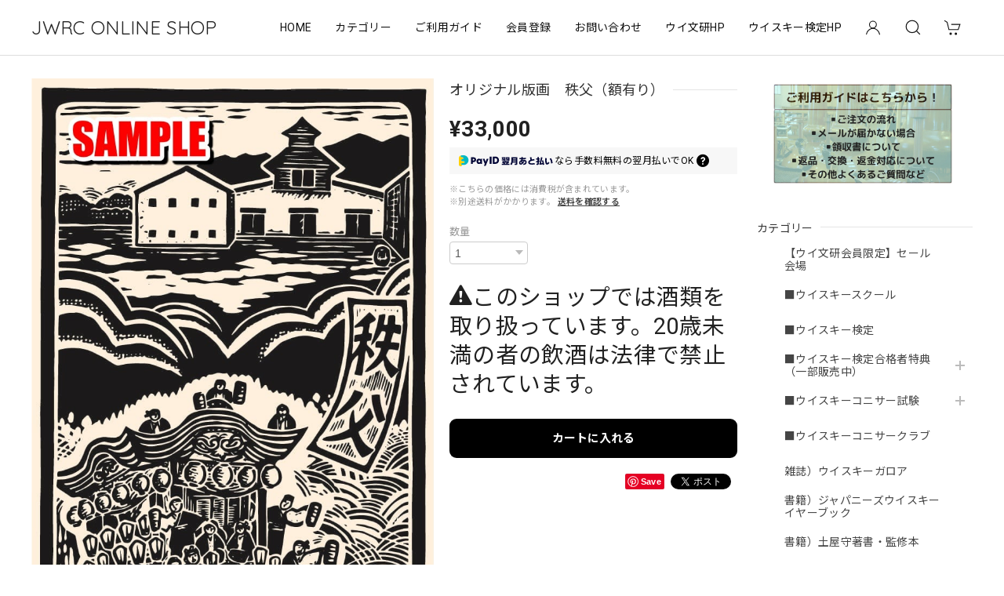

--- FILE ---
content_type: text/css
request_url: https://basefile.akamaized.net/dolcevivace-shopselect-net/68cd78f12b3e1/dolce.vita.min.css
body_size: 13961
content:
@charset "utf-8";
/* Dolce & Vivace
 * http://dolcevivace.com/
 * Copyright 2021 Dolce & Vivace
 */
:root{--dolce-text-color:#212121;--dolce-subtext-color:#999999;--dolce-a-color:#454545;--dolce-ahover-color:#999999;--dolce-cart-color:#000000;--dolce-title-color:#111111;--dolce-title-line-color:#e5e5e5;--dolce-sale-color:#E50F0D;--dolce-comming-color:#00C7B6;--dolce-takeout-color:#ff9800;--dolce-pre-color:#1e88e5;--dolce-lottery-color:#5e35b1;--dolce-community-color:#000000;--dolce-header-bg-color:#ffffff;--dolce-header-text-color:#333333;--dolce-footer-bg-color:#fafafa;--dolce-footer-text-color:#333333;--dolce-soldout-color:#E50F0D}a,abbr,acronym,address,applet,b,big,blockquote,caption,center,cite,code,dd,del,dfn,div,dl,dt,em,fieldset,font,form,h1,h2,h3,h4,h5,h6,html,i,iframe,img,ins,kbd,label,legend,li,object,ol,p,pre,q,s,samp,small,span,strike,strong,sub,sup,table,tbody,td,tfoot,th,thead,tr,tt,u,ul,var{margin:0;padding:0;border:0;outline:0}article,aside,details,figcaption,figure,footer,header,hgroup,menu,nav,section{display:block}*,:after,:before{-webkit-box-sizing:border-box;-moz-box-sizing:border-box;-o-box-sizing:border-box;-ms-box-sizing:border-box;box-sizing:border-box}.clearfix:after{content:".";display:block;height:0;clear:both;visibility:hidden}.clear{clear:both}a{outline:0}: focus,a: focus{outline:0!important}.mar0{margin:0!important}.mar5{margin:5px}.mar10{margin:10px}.mar15{margin:15px}.mar20{margin:20px}.mar25{margin:25px}.mar30{margin:30px}.mar35{margin:35px}.mar40{margin:40px}.mart5{margin-top:5px}.mart10{margin-top:10px}.mart15{margin-top:15px}.mart20{margin-top:20px}.mart25{margin-top:25px}.mart30{margin-top:30px}.mart35{margin-top:35px}.mart40{margin-top:40px}.marb5{margin-bottom:5px}.marb10{margin-bottom:10px}.marb15{margin-bottom:15px}.marb20{margin-bottom:20px}.marb25{margin-bottom:25px}.marb30{margin-bottom:30px}.marb35{margin-bottom:35px}.marb40{margin-bottom:40px}.marl5{margin-left:5px}.marl10{margin-left:10px}.marl15{margin-left:15px}.marl20{margin-left:20px}.marl25{margin-left:25px}.marl30{margin-left:30px}.marl35{margin-left:35px}.marl40{margin-left:40px}.marr5{margin-right:5px}.marr10{margin-right:10px}.marr15{margin-right:15px}.marr20{margin-right:20px}.marr25{margin-right:25px}.marr30{margin-right:30px}.marr35{margin-right:35px}.marr40{margin-right:40px}.pd0{padding:0!important}.pd5{padding:5px}.pd10{padding:10px}.pd15{padding:15px}.pd20{padding:20px}.pd25{padding:25px}.pd30{padding:30px}.pd35{padding:35px}.pd40{padding:40px}.pdl10{padding-left:10px}.pdl20{padding-left:20px}.pdl30{padding-left:30px}.pdr10{padding-right:10px}.pdr20{padding-right:20px}.pdr30{padding-right:30px}strong{font-weight:700}em{font-weight:700}b{font-weight:700}small{font-size:80%}.text-normal{font-weight:400!important}.text-xs{font-size:.75rem!important;line-height:1.6em}.text-s{font-size:.8125rem!important;line-height:1.6em}.text-m{font-size:.875rem!important}.text-l{font-size:1rem!important}.text-xl{font-size:1.125rem!important}.text-xxl{font-size:1.25rem!important}.text-xxxl{font-size:1.5rem!important}.text-left{text-align:left!important}.text-right{text-align:right!important}.text-center{text-align:center!important}.text-justify{text-align:justify!important}.text-underline{text-decoration:underline!important}.text-muted{color:#bdbdbd}.text-primary{color:#333}a.text-primary:hover{color:#757575}.text-success{color:#0277bd}a.text-success:hover{color:#039be5}.text-info{color:#78909c}a.text-info:hover{color:#b0bec5}.text-warning{color:#e65100}a.text-warning:hover{color:#f57c00}.text-danger{color:#e50f0d}a.text-danger:hover{color:#ff5252}.relative_on{position:relative!important}.relative_off{position:absolute!important}.relative_off_fixed{position:fixed!important}.center-block{display:block;margin-left:auto;margin-right:auto}.sr-only{position:absolute;width:1px;height:1px;margin:-1px;padding:0;overflow:hidden;clip:rect(0,0,0,0);border:0}.sr-only-focusable: active,.sr-only-focusable: focus{position:static;width:auto;height:auto;margin:0;overflow:visible;clip:auto}.float-right{float:right!important}.float-left{float:left!important}.hide{display:none}.show{display:block!important}.invisible{visibility:hidden}.text-hide{font:0/0 a;color:transparent;text-shadow:none;background-color:transparent;border:0}.hidden{display:none!important;visibility:hidden!important}.affix{position:fixed}blockquote,code,pre{page-break-inside:avoid}html{-ms-text-size-adjust:100%;-webkit-text-size-adjust:100%;-webkit-tap-highlight-color:transparent;font-size:16px;letter-spacing:.02rem;line-height:1.5;font-family:Roboto,'Noto Sans JP','ヒラギノ角ゴ ProN','Hiragino Kaku Gothic ProN','メイリオ',Meiryo,'ＭＳ Ｐゴシック','MS PGothic',sans-serif}@media (max-width:959px){html{font-size:15px}}body{color:var(--dolce-text-color,#212121);background-color:#fff;font-weight:400;margin:0;word-wrap:break-word;overflow-wrap:break-word}.font_reset{font-family:Roboto,'Noto Sans JP','ヒラギノ角ゴ ProN','Hiragino Kaku Gothic ProN','メイリオ',Meiryo,'ＭＳ Ｐゴシック','MS PGothic',sans-serif!important}input,select,textarea{font-family:-apple-system,BlinkMacSystemFont,"Helvetica Neue","ヒラギノ角ゴ ProN W3",Hiragino Kaku Gothic ProN,Arial,"メイリオ",Meiryo,sans-serif!important}button,input,select,textarea{-webkit-appearance:none;-moz-appearance:none;appearance:none;background:0 0;border:none;border-radius:0;font:inherit;outline:0}select::-ms-expand{display:none}textarea{display:block}ul{list-style:none}ol{list-style:decimal}img{vertical-align:middle;border:0;max-width:100%;height:auto;image-rendering:auto}:focus,a:focus{outline:0}a{color:var(--dolce-a-color,#454545);text-decoration:none;-webkit-transition:all .2s;-moz-transition:all .2s;transition:all .2s}a:focus,a:hover{color:var(--dolce-ahover-color,#999);text-decoration:none}hr{-moz-box-sizing:content-box;box-sizing:content-box;height:0;border:0;border-top:1px solid #bdbdbd;margin:1rem 0}@media (max-width:639px){.mobile-only{display:block;position:relative}.screen-only{display:none}}@media (min-width:640px){.mobile-only{display:none}.screen-only{display:block;position:relative}}@media (max-width:959px){.mobile-and-tablet-only{display:block}.pc-only{display:none}}@media (min-width:960px){.mobile-and-tablet-only{display:none}.pc-only{display:block}}@media (max-width:1280px){.under1280{display:block}.over1280{display:none}}@media (min-width:1281px){.under1280{display:none}.over1280{display:block}}.svg-symbol{display:none}.uk-h1,.uk-h2,.uk-h3,.uk-h4,.uk-h5,.uk-h6,.uk-heading-2xlarge,.uk-heading-large,.uk-heading-medium,.uk-heading-small,.uk-heading-xlarge,.uk-logo,.uk-navbar-item,.uk-navbar-nav>li>a,.uk-navbar-toggle,h1,h2,h3,h4,h5,h6{font-family:Roboto,'Noto Sans JP','ヒラギノ角ゴ ProN','Hiragino Kaku Gothic ProN','メイリオ',Meiryo,'ＭＳ Ｐゴシック','MS PGothic',sans-serif}h1{font-size:1.25rem;line-height:1.4}h2{font-size:1.25rem;line-height:1.4}h3{font-size:.875rem;line-height:1.4}h4{font-size:.875rem;line-height:1.4}dt{font-weight:400}.uk-navbar-item,.uk-navbar-nav>li>a,.uk-navbar-toggle{height:50px;min-height:50px!important}.uk-search-input{color:#000}.uk-search-input::placeholder{color:#999!important}.uk-search-input::-ms-input-placeholder{color:#999!important}.uk-search-navbar .uk-search-input{border-color:#999;outline:0}.uk-search-navbar .uk-search-input::placeholder{color:#bbb!important}.uk-search-navbar .uk-search-input::-ms-input-placeholder{color:#bbb!important}.uk-navbar-container:not(.uk-navbar-transparent){background:0 0}.uk-navbar-item,.uk-navbar-nav>li>a,.uk-navbar-toggle{font-size:.875rem}.uk-navbar-nav>li>a{color:var(--dolce-header-text-color,#111)}.uk-navbar-nav>li.uk-active>a,.uk-navbar-nav>li:hover>a,.uk-navbar-nav>li>a.uk-open,.uk-navbar-nav>li>a:active,.uk-navbar-nav>li>a:focus{color:var(--dolce-ahover-color,#999)}.uk-offcanvas-bar{background:var(--dolce-header-bg-color,#fff)}.uk-nav-header:not(:first-child){margin-top:10px}.uk-nav-parent-icon>.uk-parent>a::after{width:1.2em;height:1.2em;height:1.5em;background:url('data:image/svg+xml;charset=UTF-8,<svg xmlns="http://www.w3.org/2000/svg" version="1.1" viewBox="0 0 24 24"><path fill="%23757575" d="M19,13H13V19H11V13H5V11H11V5H13V11H19V13Z" /></svg>') no-repeat center center}.uk-nav-parent-icon>.uk-parent.uk-open>a::after{background:url('data:image/svg+xml;charset=UTF-8,<svg xmlns="http://www.w3.org/2000/svg" version="1.1" viewBox="0 0 24 24"><path fill="%23757575" d="M19,13H5V11H19V13Z" /></svg>') no-repeat center center}.uk-label{line-height:1;font-size:11px;padding:4px 7px;margin-left:10px}.uk-label.label-red{background:var(--dolce-sale-color,#e50f0d)}.uk-label.label-green{background:var(--dolce-comming-color,#00c7b6)}.uk-label.label-orange{background:var(--dolce-takeout-color,#ff9800)}.uk-label.label-pink{background:#d81b60}.uk-label.label-purple{background:var(--dolce-lottery-color,#5e35b1)}.uk-label.label-blue{background:var(--dolce-pre-color,#1e88e5)}.uk-label.label-black{background:var(--dolce-community-color,#000)}.uk-label.label-clear{background:0 0!important}.uk-button{padding-top:1px;min-width:180px;font-size:.8125rem}.uk-button-default{border:1px solid #ddd;color:var(--dolce-text-color,#212121)}.uk-button-default{background:0 0}.uk-button-default:active,.uk-button-default:focus,.uk-button-default:hover{background:0 0;color:var(--dolce-ahover-color,#999)}.uk-heading-line{background:#fff}footer .uk-heading-line{background:0 0!important}@media (max-width:959px){ul.uk-nav-sub{padding:0 0 5px 10px}ul.uk-nav-sub li{opacity:.7;font-size:.875rem}ul.uk-nav-sub li a{position:relative;display:inline-block;padding:3px 0 3px 6px!important;margin:0;font-weight:400!important}ul.uk-nav-sub li:last-child a{padding:5px 0 0 6px!important}}@media (min-width:960px){.uk-search-navbar .uk-search-input{font-size:.8125rem;padding-left:1em}.uk-navbar-dropdown{padding:10px 20px;width:auto!important;background-color:var(--dolce-header-bg-color,#fff)}ul.uk-nav-sub{padding:0 0 5px 12px}ul.uk-nav-sub li{opacity:.7;font-size:.75rem}ul.uk-nav-sub li a{position:relative;display:inline-block;padding:0 0 0 5px!important;margin:0;font-weight:400!important}.sidebar ul.uk-nav-sub li{opacity:1;font-size:.8125rem}.uk-navbar-dropdown{overflow-y:auto;max-height:calc(100vh - 90px)}}#header-menu-pc .uk-navbar-dropdown,.uk-navbar-dropdown-nav .uk-nav-header,.uk-navbar-dropdown-nav .uk-nav-sub a,.uk-navbar-dropdown-nav>li>a,.uk-navbar-nav>li>a,.uk-offcanvas-bar,.uk-offcanvas-bar .uk-nav-default .uk-nav-header,.uk-offcanvas-bar .uk-nav-default .uk-nav-sub a,.uk-offcanvas-bar .uk-nav-default .uk-nav-sub li.uk-active>a,.uk-offcanvas-bar .uk-nav-default>li.uk-active>a,.uk-offcanvas-bar .uk-nav-default>li>a{color:var(--dolce-header-text-color,#111)}.uk-navbar-dropdown-nav .uk-nav-sub a:focus,.uk-navbar-dropdown-nav .uk-nav-sub a:hover,.uk-navbar-dropdown-nav .uk-nav-sub li.uk-active>a,.uk-navbar-dropdown-nav>li.uk-active>a,.uk-navbar-dropdown-nav>li>a:focus,.uk-navbar-dropdown-nav>li>a:hover,.uk-navbar-nav>li.uk-active>a,.uk-navbar-nav>li:hover>a,.uk-navbar-nav>li>a.uk-open,.uk-navbar-nav>li>a:active,.uk-navbar-nav>li>a:focus,.uk-offcanvas-bar .uk-nav-default .uk-nav-sub a:focus,.uk-offcanvas-bar .uk-nav-default .uk-nav-sub a:hover,.uk-offcanvas-bar .uk-nav-default>li>a:focus,.uk-offcanvas-bar .uk-nav-default>li>a:hover{color:var(--dolce-ahover-color,#999)}.uk-heading-line>::after,.uk-heading-line>::before{border-bottom-color:var(--dolce-title-line-color,#e5e5e5)}.uk-offcanvas-bar .uk-heading-line>::after,.uk-offcanvas-bar .uk-heading-line>::before{border-bottom-color:var(--dolce-title-line-color,#e5e5e5)}.uk-heading-bullet::before{border-color:var(--dolce-title-line-color,#e5e5e5)}.uk-offcanvas-bar{padding:17px 15px 15px 12px}select{min-width:100px;background-color:#fff;border:1px solid #ccc;color:#555;vertical-align:middle;-webkit-border-radius:4px;-moz-border-radius:4px;border-radius:4px;moz-appearance:menulist;-webkit-appearance:menulist}legend{display:block;width:100%;padding:0;margin-bottom:20px;font-size:21px;line-height:40px;color:#333;border:0;border-bottom:1px solid #e5e5e5}.uneditable-input,input,textarea{margin-left:0}.uneditable-input,input[type=color],input[type=date],input[type=datetime-local],input[type=datetime],input[type=email],input[type=month],input[type=number],input[type=password],input[type=search],input[type=tel],input[type=text],input[type=time],input[type=url],input[type=week],textarea{background-color:#fff;border:1px solid #ccc;-webkit-box-shadow:inset 0 1px 1px rgba(0,0,0,.075);-moz-box-shadow:inset 0 1px 1px rgba(0,0,0,.075);box-shadow:inset 0 1px 1px rgba(0,0,0,.075);-webkit-transition:border linear .2s,box-shadow linear .2s;-moz-transition:border linear .2s,box-shadow linear .2s;-o-transition:border linear .2s,box-shadow linear .2s;transition:border linear .2s,box-shadow linear .2s}textarea{height:auto}select{display:inline-block;padding:4px 6px;font-size:.875rem;color:#555;vertical-align:middle;-webkit-border-radius:4px;-moz-border-radius:4px;border-radius:4px}.uneditable-input,input,input[type=color],input[type=date],input[type=datetime-local],input[type=datetime],input[type=email],input[type=month],input[type=number],input[type=password],input[type=search],input[type=tel],input[type=text],input[type=time],input[type=url],input[type=week],textarea{display:inline-block;width:100%;padding:4px 6px;font-size:.875rem;color:#555;vertical-align:middle;-webkit-border-radius:4px;-moz-border-radius:4px;border-radius:4px;outline:0}@media (max-width:959px){.uneditable-input,input,input[type=color],input[type=date],input[type=datetime-local],input[type=datetime],input[type=email],input[type=month],input[type=number],input[type=password],input[type=search],input[type=tel],input[type=text],input[type=time],input[type=url],input[type=week],select,textarea{font-size:16px}}.flickity-enabled.is-fade .flickity-slider>*{pointer-events:none;z-index:0}.flickity-enabled.is-fade .flickity-slider>.is-selected{pointer-events:auto;z-index:1}#i18{z-index:2005}#i18 .lang{float:left;margin:0 5px 0 0;position:relative}#i18 .lang::after{content:'';width:6px;height:6px;border:0;border-bottom:solid 2px #333;border-right:solid 2px #333;-ms-transform:rotate(45deg);-webkit-transform:rotate(45deg);transform:rotate(45deg);position:absolute;top:50%;right:10px;margin-top:-4px}#i18 .currency{float:left;position:relative}#i18 .currency::after{content:'';width:6px;height:6px;border:0;border-bottom:solid 2px #333;border-right:solid 2px #333;-ms-transform:rotate(45deg);-webkit-transform:rotate(45deg);transform:rotate(45deg);position:absolute;top:50%;right:10px;margin-top:-4px}#i18 select{-webkit-appearance:none;-moz-appearance:none;appearance:none;background-color:#fff;border:1px solid #ccc;-webkit-border-radius:2px;-moz-border-radius:2px;border-radius:2px;color:#000;cursor:pointer;font-family:inherit;font-size:11px;line-height:20px;min-width:inherit;padding:5px 25px 5px 10px;vertical-align:middle;outline:0!important}#i18 select option{font-size:13px}@media (max-width:959px){#i18 select{font-size:16px}}#law,#privacy{background-color:#fff;box-sizing:border-box;font-size:.8125rem;line-height:1.6em;margin:0 auto;padding:30px 40px 40px;text-align:left;width:100%;color:#000!important}#law h2,#privacy h2{font-size:1.125rem;font-weight:700;margin:0;padding:0 0 20px;color:#000!important}#law h2{padding:0}#privacy dt,#privacy h3{font-weight:700;margin:15px 0 8px;color:#000!important}#privacy .privacy_intro{margin:0 0 20px}#law h3{font-weight:700;margin:20px 0 5px}#law .atobaraiTerm{margin:20px 0}#law .atobaraiTerm .atobaraiTerm__title{margin-bottom:8px}#law .atobaraiTerm .atobaraiTerm__body{padding-left:20px}#law .atobaraiTerm p{font-size:100%;line-height:1.5;margin:0 0 10px}@media (max-width:959px){#law,#privacy{background-color:#fff;box-sizing:border-box;font-size:13px;line-height:1.6em;margin:0 auto;padding:20px 20px 20px}}.itemCb #cboxPrevious{background:url(https://basefile.akamaized.net/dolcevivace-shopselect-net/60b741822744c/controls.png) no-repeat 0 0;bottom:0;height:20px;left:0;overflow:visible;text-indent:-9999px;width:20px}.itemCb #cboxNext{background:url(https://basefile.akamaized.net/dolcevivace-shopselect-net/60b741822744c/controls.png) no-repeat -22px 0;bottom:0;height:20px;left:30px!important;overflow:visible;text-indent:-9999px;width:20px}.itemCb #cboxClose{background:url(https://basefile.akamaized.net/dolcevivace-shopselect-net/60b741822744c/controls.png) no-repeat -52px 0;height:20px;overflow:visible;text-indent:-9999px;width:20px}.itemCb #cboxContent button{border:none}.itemCb:focus{outline:0}a.cboxElement:focus{outline:0}[class*=" si-"],[class^=si-]{font-family:shopicon!important;-webkit-font-smoothing:antialiased;-moz-osx-font-smoothing:grayscale;font-style:normal;font-variant:normal;font-weight:400;line-height:1;speak:none;text-transform:none}.si-attentionTriangle:before{content:"\e903"}.si-cart:before{content:"\e900"}.si-message:before{content:"\e901"}.si-cross:before{content:"\e902"}.si-search:before{content:"\e912"}.si-information:before{content:"\e919"}.si-tipi:before{content:"\e922"}.si-pin:before{content:"\e929"}.shareButtons{width:100%;display:flex;flex-direction:row;flex-wrap:wrap;align-content:space-between;align-items:start;justify-content:flex-end;cursor:pointer;margin:20px 0 10px 0;padding:0;vertical-align:top;font-size:12px;color:#999!important;text-decoration:none}.shareButtons .pinterest{margin:0 0 4px 8px}.shareButtons .twitter{margin:0 0 4px 8px}.shareButtons .facebook{margin:0 0 4px 8px}.illegal-report{text-align:right}.illegal-report a{color:#666!important;cursor:pointer;display:inline-block;font-size:11px!important;margin:10px 0 10px 8px;vertical-align:middle;text-align:left;border:solid 1px #ccc;padding:2px 6px;border-radius:2px;background-color:#fff}.illegal-report a:hover{opacity:1;text-decoration:none}footer #baseMenu{text-align:center;margin:0 auto;margin-bottom:20px}footer #baseMenu>ul>li{list-style:none}footer #baseMenu>ul>li.cart{display:none!important}footer #baseMenu>ul>li.base{margin:0 auto}footer #baseMenu>ul>li a{background-color:#fff;-webkit-border-radius:3px;-moz-border-radius:3px;border-radius:3px;cursor:pointer;display:inline-block;margin:0;padding:11px 20px 10px;text-decoration:none;border:solid 1px #ccc;font-size:12px;color:#666}footer #baseMenu>ul>li.base img{width:15px;height:15px;margin-top:-4px}#deeplink{display:none}@media (max-width:959px){#deeplink{display:block;width:100%;margin:20px auto}#deeplink a,#deeplink a:focus,#deeplink a:hover{background:#fafafa;font-size:.8125rem;color:#333;border:solid 1px #e5e5e5;padding:5px 15px;width:100%;display:block;text-align:center}}.label_image{position:absolute!important;top:-12px;left:-12px;height:70px!important;width:70px!important;z-index:300;background:0 0!important}.dolce-cat-list .item .label_image{height:56px!important;width:56px!important}@media (min-width:601px) and (max-width:959px){.label_image{top:-9px;left:-9px;height:56px!important;width:56px!important}.dolce-cat-list .item .label_image{height:49px!important;width:49px!important}}@media (max-width:600px){.label_image{top:-9px;left:-9px;height:56px!important;width:56px!important}.dolce-cat-list .item .label_image{height:42px!important;width:42px!important}}.msg_startButton{transition:background-color .3s ease}.msg_startButton:hover{box-shadow:none!important;background:#c1c9d5!important}@media (min-width:481px){.msg_startButton{z-index:1010!important;right:15px!important;bottom:60px!important}}@media (max-width:480px){.msg_startButton{z-index:300!important;bottom:17px!important;bottom:calc(17px + env(safe-area-inset-bottom))!important;-webkit-transition:bottom .1s!important;transition:bottom .1s!important;transition-delay:bottom .1s!important}}#review-apps{color:#000}.review01__tabWrap,.x_reviewList{background-color:#fff}.x_reviewList li{padding-left:15px;padding-right:15px}.review01__list{height:auto}.communityMain .communityTitle{font-size:1.5rem!important}.communityMain{padding:0!important;width:100%!important}.communityMain .communityContent{margin-top:20px!important;padding:15px 15px!important}.communityMain .communityOverview{width:55%!important}.communityMain .communityNav{width:45%!important}.communityMain h1{font-size:1.5rem!important}.communityMain .communityItems .communityItem .communityItemLabel{padding:6px 8px!important;border-radius:4px!important;color:#fff!important;font-size:12px!important;font-weight:700!important}.communityMain .overview{width:100%!important}.communityMain .communitySignin .button{height:auto!important}.communityMain #limitedItem{width:100%!important}.communityMain #limitedUrl{width:100%!important}.communityMain .communityItems{width:100%!important}.communityMain .communityItems .communityItem{margin-left:0!important;width:33.33%!important;padding:0 8px!important}.communityMain .communityItems .communityItem:first-child,.communityMain .communityItems .communityItem:nth-child(3n+1){margin-left:0!important}.communityMain .communityItems .communityItem .communityItemTitle{margin-top:10px!important;width:auto!important;margin-bottom:10px!important}.communityMain .communityItems .communityItem .communityImageContainer{width:auto!important;height:auto!important}.communityMain .communityModalHeader{padding-bottom:24px!important;color:#000!important}.communityModalTable{color:#000!important}.communityMain .communityUrlHeader{margin-top:30px!important}.communityModal{color:#000!important}.communityMain #productsLimitedUrl .urlBox{padding:10px!important;background-color:transparent!important;width:calc(50% - 20px)!important;border:1px solid #c2c8d2;border-radius:4px;margin:0 10px 20px!important}.communityMain #productsLimitedUrl .urlBox:nth-child(2n){margin:0 10px 20px!important}@media (max-width:959px){.communityModal{max-width:85%!important;max-height:80vh!important;min-width:200px!important;width:85%!important;overflow:scroll!important}.communityModalHeader{font-size:1rem!important}.communityPrice h3,.communityTitle h1{font-size:.9375rem!important}.communityOverview{font-size:.875rem!important}.communityMain .communityItems .communityItem{width:50%!important;padding:0 10px!important}.communityMain .communityContent{margin-top:20px!important;padding:15px!important;-webkit-flex-direction:column;flex-direction:column}.communityMain .communityOverview{width:100%!important;padding-bottom:20px!important}.communityMain .communityNav{width:100%!important;margin-left:0!important}.communityMain #productsLimitedUrl .urlBox{padding:10px!important;background-color:transparent!important;width:100%!important;border:1px solid #c2c8d2;border-radius:4px;margin:0 0 20px!important}.communityMain #productsLimitedUrl .urlBox:nth-child(2n){margin:0 0 20px!important}.communityBox .button__guest{margin:10px 0 0!important;display:block!important;width:100%!important}.communityBox .button__purchase{margin:0!important;display:block!important;width:100%!important}.communityRegisterButtons{display:flex!important;flex-direction:column-reverse!important;align-items:center!important}}.irContainer{width:282px!important}#irContainer legend{text-align:center}#irContainer input select{font-size:16px!important}#irContainer input textarea{font-size:16px!important}#IllegalReportTitle,#x_illegalReportMessage{width:100%}#irContainer .btn.btn-danger{padding:10px 0!important;margin:5px 0!important;font-size:14px!important}body{position:relative}.flex-wrapper{display:-webkit-flex;display:-moz-flex;display:-ms-flex;display:-o-flex;display:flex;-webkit-flex-direction:row;flex-direction:row;-webkit-flex-wrap:wrap;flex-wrap:wrap;-webkit-justify-content:flex-start;justify-content:flex-start;-webkit-align-items:stretch;align-items:stretch;-webkit-align-content:stretch;align-content:stretch}.flex-between{-webkit-justify-content:space-between!important;justify-content:space-between!important}.flex-space-around{-webkit-justify-content:space-around!important;justify-content:space-around!important}.flex-nowrap{-webkit-flex-wrap:nowrap!important;flex-wrap:nowrap!important}.flex-aligncenter{-webkit-align-items:center!important;align-items:center!important}.flex-wrapper .flex-cell-col1{width:100%}.flex-first{order:-1}.flex-last{order:99}.sticky-container{position:relative;width:100%}main{max-width:1240px;padding:100px 20px 30px;z-index:2;margin:0 auto}#shopTopPage main{padding:29px 20px 30px}.main-wrapper{display:-webkit-flex;display:-moz-flex;display:-ms-flex;display:-o-flex;display:flex;-webkit-flex-direction:row;flex-direction:row;-webkit-flex-wrap:wrap;flex-wrap:wrap;-webkit-justify-content:flex-start;justify-content:flex-start;-webkit-align-content:stretch;align-content:stretch;-webkit-align-items:flex-start;align-items:flex-start}.footer-wrapper{position:relative;max-width:1240px;padding:25px 20px 10px;z-index:2;margin:0 auto;display:-webkit-flex;display:-moz-flex;display:-ms-flex;display:-o-flex;display:flex;-webkit-flex-direction:row;flex-direction:row;-webkit-flex-wrap:wrap;flex-wrap:wrap;-webkit-justify-content:flex-start;justify-content:flex-start;-webkit-align-content:stretch;align-content:stretch;-webkit-align-items:stretch;align-items:stretch}.btn-more{text-align:center;width:100%;padding:5px 0}#page-top{position:fixed;-webkit-transition:opacity .3s ease;transition:opacity .3s ease;bottom:20px;bottom:calc(20px + env(safe-area-inset-bottom));-webkit-transition:bottom .1s;transition:bottom .1s;transition-delay:bottom .1s;right:20px;font-size:14px;line-height:1;z-index:999}#page-top a{background:#000;color:#fff;width:30px;padding:4px 5px 6px;text-align:center;display:block;opacity:.9;transition:all .3s ease;border-radius:50%}#page-top a:hover{background:#474747}@media (max-width:600px){main{max-width:100%;padding:85px 15px 0}#shopTopPage main{padding:15px 15px 0}}@media (min-width:601px) and (max-width:959px){main{max-width:100%;padding:85px 20px 0}#shopTopPage main{padding:15px 20px 0}}@media (max-width:959px){.sidebar{width:100%;order:4!important;font-size:.875rem}.cushion{display:none}.maincontainer{margin:0 auto;width:100%;font-size:.875rem}.btn-more a{width:90%;margin:0 auto;display:block}.footer-wrapper{padding:10px 10px 10px}#page-top{-webkit-transition:opacity .3s ease;transition:opacity .3s ease;bottom:20px;bottom:calc(20px + env(safe-area-inset-bottom));-webkit-transition:bottom .1s;transition:bottom .1s;transition-delay:bottom .1s;right:15px}#page-top a{-webkit-transition:opacity .3s ease;transition:opacity .3s ease;width:34px;padding:6px 7px 8px}}@media (min-width:960px){.sidebar{width:280px;order:1;font-size:.875rem}.cushion{width:20px;order:2}.maincontainer{margin:0 auto;width:calc(100% - 300px);order:3;font-size:.875rem}}.breadcrumb{padding:0;list-style:none;margin-bottom:15px}.breadcrumb>*{display:contents;font-style:italic}.breadcrumb>*>*{font-size:.8125rem;color:var(--dolce-ahover-color,#999)}.breadcrumb>*>:focus,.breadcrumb>*>:hover{color:var(--dolce-ahover-color,#999);text-decoration:none}.breadcrumb>:last-child>a:not([href]),.breadcrumb>:last-child>span{color:var(--dolce-ahover-color,#999)}.breadcrumb>:nth-child(n+2)::before{content:"/";display:inline-block;margin:0 20px 0 calc(20px - 4px);font-size:.8125rem;color:var(--dolce-ahover-color,#999)}@media (max-width:959px){.breadcrumb{margin-bottom:5px}}header{position:fixed;top:0;min-height:70px;width:100%;background-color:var(--dolce-header-bg-color,#fff);color:var(--dolce-header-text-color,#111);border-bottom:1px solid #ddd;z-index:1009}@media (min-width:960px){#shopTopPage header{position:-webkit-sticky;position:sticky}}.is-fixed{position:fixed;top:0;left:0}#header-box{max-width:1240px;margin-left:auto;margin-right:auto;padding:10px 20px;display:-webkit-flex;display:flex;-webkit-justify-content:flex-start;justify-content:flex-start}.header-search-pc{height:50px;min-height:50px}.header-base{height:50px;min-height:50px}.header-cart{height:50px;min-height:50px!important;padding:0 15px;display:-webkit-flex;display:flex;-webkit-justify-content:center;justify-content:center;align-items:center;box-sizing:border-box}header #baseMenu>ul>li.base{display:none!important}header #baseMenu>ul>li.cart img{opacity:0}.nav-divider{border-top:1px solid #e5e5e5;margin:10px auto}#header-box img{max-height:50px}#header-box .uk-icon{color:var(--dolce-header-text-color,#111)}#header-box .uk-icon>svg{fill:currentColor}.footer-logo,.header-logo{position:relative;text-align:center;height:50px}.footer-logo img,.header-logo img{max-height:100%;max-width:100%}.footer-logo,.footer-logo a,.footer-logo a:hover,.header-logo,.header-logo a,.header-logo a:hover{font-size:1.5rem;line-height:normal;border:none;color:#111;font-weight:400!important;height:50px;display:inline-block;opacity:1!important}.dolce_logo_size,.header-logo h1{height:50px;display:inline-block}.footer-logo .logoText,.header-logo .logoText{display:table-cell;vertical-align:middle;height:50px}@media (max-width:959px){.header-cart .uk-icon>svg,.header-search-pc .uk-search-icon>svg{width:24px!important;height:24px!important}.uk-navbar-toggle{padding:0 10px 0 20px}.header-cart{padding:0 20px 0 6px}#first-view{display:none}.key-visual-sp{display:block;margin-top:70px}.key-visual-sp img{width:100%}.key-label,.key-visual{display:none}header{min-height:70px;position:fixed}#header-box{max-width:100%;margin-left:auto;margin-right:auto;padding:10px 0}#header-menu-sp{display:block}.header-logo{-webkit-flex-grow:1;flex-grow:1;text-align:center}#header-menu-pc{display:none}.header-search-pc{display:none}}@media (min-width:960px){.header-cart .uk-icon>svg,.header-search-pc .uk-search-icon>svg{width:22px!important;height:22px!important}.header-cart{padding:0 14px}#first-view{height:calc(100vh - 70px);width:100%;position:relative;overflow:hidden;max-width:1920px;margin:0 auto}#first-view .key-label{left:50%;position:absolute;top:50%;z-index:4}#first-view .key-label .key-content{padding:10px;transform:translate(-50%,-50%)}#first-view .key-visual{position:absolute;height:100%;width:100%;z-index:3;max-width:1920px}.key-visual-sp{display:none}#header-menu-sp,#slide-menu{display:none}#header-menu-pc{display:block;margin-left:auto}.header-search-pc{display:block}.header-search-pc .uk-search{background:#fff;border:none}}@media (min-width:960px){#header-menu-pc #appsItemCategoryTag .appsItemCategoryTag_child>a{margin-left:0;min-height:34px}#header-menu-pc .appsItemCategoryTag_lowerchild li a{display:-webkit-flex;display:flex;-webkit-box-align:center;align-items:center;position:relative;opacity:.7;font-size:.75rem;color:var(--dolce-header-text-color,#111);margin-bottom:5px;margin-top:2px}#header-menu-pc .appsItemCategoryTag_lowerchild li>::before{left:0;margin-bottom:0}#header-menu-pc .appsItemCategoryTag_lowerchild li{margin-bottom:5px;padding-left:0;margin-left:20px}#header-menu-pc .appsItemCategoryTag_lowerchild li::before{content:'';position:relative;left:-30px;width:30px;height:1.5em;margin-bottom:-1.5em;display:list-item;list-style-position:inside;text-align:right;content:'–\00A0\00A0'}}@media (max-width:959px){#slide-menu ul.uk-nav-sub{padding:5px 0 5px 10px}#header-menu-sp .uk-nav>li>a{padding:15px 0 0}#slide-menu .uk-nav:last-of-type{padding-bottom:17px}#header-menu-sp h2{font-family:Oswald,'Noto Sans JP','ヒラギノ角ゴ ProN','Hiragino Kaku Gothic ProN','メイリオ',Meiryo,'ＭＳ Ｐゴシック','MS PGothic',sans-serif;font-size:.8125rem;margin:14px 0 3px;text-align:left;color:var(--dolce-title-color,#111)}#slide-menu h2:last-of-type{margin:15px 0 5px}.pl3{padding-left:3px}.pl5{padding-left:8px}.pl8{padding-left:8px}.pl13{padding-left:13px}}@media (max-width:600px){.banner-item-1{width:100%;margin-bottom:10px;text-align:center}.banner-item-2{width:100%;margin-bottom:10px;text-align:center}.banner-item-3{width:100%;margin-bottom:10px;text-align:center}ul.uk-nav-sub li a{margin-bottom:5px;margin-top:5px}}@media (min-width:601px) and (max-width:959px){.banner-item-1{width:50%;padding-right:5px;margin-bottom:10px;text-align:center}.banner-item-2{width:50%;padding-left:5px;margin-bottom:10px;text-align:center}.banner-item-3{max-width:420px;margin:0 auto;margin-bottom:10px;text-align:center}.sidebar ul.uk-nav-sub li a{margin-bottom:5px;margin-top:2px}}@media (min-width:960px){.banner-item-1,.banner-item-2,.banner-item-3{width:100%;margin-bottom:20px;text-align:center}.sidebar-banner-item:last-of-type{margin-bottom:0}.sidebar ul.uk-nav-sub li a{margin-bottom:5px;margin-top:2px}}#sidebar-banner-bottom,#sidebar-banner-top{margin-bottom:20px}#sidebar-menu{padding:0;margin-bottom:20px}#sidebar-info{padding:0;margin-bottom:20px}@media (max-width:959px){#sidebar-info,#sidebar-menu{padding:0}}#sidebar-menu>span{display:block}#sidebar-menu .category-btn{display:-webkit-flex;display:flex;-webkit-box-align:center;align-items:center;position:relative;margin-top:5px}#sidebar-menu .category-btn .cat-pic{min-height:40px;width:40px}#sidebar-menu .category-btn .cat-inner{height:30px;width:30px;margin:5px 10px 5px 0;background-size:cover;background-repeat:no-repeat}#sidebar-menu .category-btn:nth-of-type(1) .cat-inner{background-position:0 0}#sidebar-menu .category-btn:nth-of-type(2) .cat-inner{background-position:0 -30px}#sidebar-menu .category-btn:nth-of-type(3) .cat-inner{background-position:0 -60px}#sidebar-menu .category-btn:nth-of-type(4) .cat-inner{background-position:0 -90px}#sidebar-menu .category-btn:nth-of-type(5) .cat-inner{background-position:0 -120px}#sidebar-menu .category-btn:nth-of-type(6) .cat-inner{background-position:0 -150px}#sidebar-menu .category-btn:nth-of-type(7) .cat-inner{background-position:0 -180px}#sidebar-menu .category-btn:nth-of-type(8) .cat-inner{background-position:0 -210px}#sidebar-menu .category-btn:nth-of-type(9) .cat-inner{background-position:0 -240px}#sidebar-menu .category-btn:nth-of-type(10) .cat-inner{background-position:0 -270px}#sidebar-menu .category-btn:nth-of-type(11) .cat-inner{background-position:0 -300px}#sidebar-menu .category-btn:nth-of-type(12) .cat-inner{background-position:0 -330px}#sidebar-menu .category-btn:nth-of-type(13) .cat-inner{background-position:0 -360px}#sidebar-menu .category-btn:nth-of-type(14) .cat-inner{background-position:0 -390px}#sidebar-menu .category-btn:nth-of-type(15) .cat-inner{background-position:0 -420px}#sidebar-menu .category-btn:nth-of-type(16) .cat-inner{background-position:0 -450px}#sidebar-menu .category-btn:nth-of-type(17) .cat-inner{background-position:0 -480px}#sidebar-menu .category-btn:nth-of-type(18) .cat-inner{background-position:0 -510px}#sidebar-menu .category-btn:nth-of-type(19) .cat-inner{background-position:0 -540px}#sidebar-menu .category-btn:nth-of-type(20) .cat-inner{background-position:0 -570px}#sidebar-menu .category-btn:nth-of-type(n+21) .cat-inner{background-image:none!important}#sidebar-menu .category-btn .cat-title{width:calc(100% - 80px);line-height:1.2em}#sidebar-menu .category-btn .cat-title a{width:100%;display:inline-block}#sidebar-menu .category-btn .cat-icon{min-height:40px;width:40px;cursor:pointer}#sidebar-menu .category-btn .cat-icon::after,#sidebar-menu .category-btn .cat-icon::before{content:'';display:block;width:12px;height:2px;background:#bbb;position:absolute;right:10px;top:50%;transform:translateY(-50%)}#sidebar-menu .category-btn .cat-icon::after{background:#bbb;transform:translateY(-50%) rotate(90deg);transition:.5s}#sidebar-menu .category-btn .cat-icon.active::after{display:none}#sidebar-menu .medium-category{width:100%;padding-left:50px!important}@media (min-width:960px){#sidebar-menu ul.uk-nav-sub{opacity:.7}}.sidebar h2{font-family:Oswald,'Noto Sans JP','ヒラギノ角ゴ ProN','Hiragino Kaku Gothic ProN','メイリオ',Meiryo,'ＭＳ Ｐゴシック','MS PGothic',sans-serif;font-size:.875rem;margin-bottom:10px;color:var(--dolce-title-color,#111)}#sidebar-info li{width:100%;padding-top:10px}#sidebar-info li a{display:-webkit-flex;display:flex;-webkit-box-align:center;align-items:center;position:relative;width:100%}#sidebar-info .info-icon{height:30px;width:40px;padding-left:5px}#sidebar-info .info-title{min-height:30px;width:calc(100% - 50px);line-height:1.65em}#sideber-social li{width:40px;padding:10px 5px;margin-right:5px}#sideber-social img{width:20px;height:20px}#sidebar-shipping{text-align:center;border:#ddd double 4px;padding:11px 10px 10px;margin:0 0 20px}#sidebar-shipping a,#sidebar-shipping a:hover{color:var(--dolce-text-color,#212121)}#sidebar-shipping .conditions{font-size:.875rem;line-height:1em;padding-top:1px;color:#111}#sidebar-shipping .shipping{color:#e50f0d}#sidebar-shipping .shipping svg{width:30px;height:30px}#sidebar-shipping .shipping span{font-size:1.25rem;font-weight:700;vertical-align:middle}#sidebar-shipping .exclusion{font-size:.75rem;line-height:1em;color:#111}#sidebar-shipping .conditions,#sidebar-shipping .exclusion,#sidebar-shipping .shipping{margin:2px auto}@media (min-width:601px) and (max-width:959px){#sidebar-shipping{max-width:420px;margin:0 auto}}.maincontainer .section,.maincontainer section{margin-bottom:30px}@media (max-width:959px){.maincontainer .section,.maincontainer section{margin-bottom:20px}}.maincontainer h1,.maincontainer h2{font-size:1.125rem;margin-bottom:10px;color:var(--dolce-title-color,#111)}.maincontainer h1,.maincontainer h2{padding-top:2px;padding-bottom:2px}#header-menu-sp h2,.sidebar h2{padding-top:2px;padding-bottom:2px;padding-left:5px}#dolce-fixed-article{text-align:center}.attentionbox{text-align:center;margin:0 auto 15px;font-size:.8125rem;background:#111;color:#fff;width:100%;padding:8px 10px;line-height:1.4}.attentionbox a,.attentionbox a:hover{color:#fff}#dolce-slider{margin-bottom:20px}#dolce-slider .wrap{position:relative;padding:0;max-width:100%;margin-left:auto;margin-right:auto;font-size:.875rem;overflow:hidden}.carousel-cell{height:auto;position:relative;min-width:100%;margin-right:10px;overflow:hidden}#dolce-slider .flickity-button{background:0 0}#dolce-slider .flickity-prev-next-button{width:44px;height:44px}#dolce-slider .flickity-button-icon{fill:#fff}#dolce-slider .flickity-button:disabled{display:none}@media (max-width:600px){#dolce-slider{margin-left:-15px;margin-right:-15px;margin-bottom:10px}}@media (min-width:601px) and (max-width:959px){#dolce-slider{margin-left:-20px;margin-right:-20px;margin-bottom:10px}}#dolce-news{font-size:.875rem}.news-box{padding:.25rem 10px;vertical-align:middle}.news-box:after{content:".";display:block;height:0;clear:both;visibility:hidden}.news-date{display:inline-block;width:100px;opacity:.5;float:left}.news-text{display:inline;width:calc(100% - 100px);float:left}@media (max-width:959px){.news-box{padding:0 10px;margin-bottom:1rem;vertical-align:top}.news-date{display:block;width:100px;float:none}.news-text{display:block;width:100%;float:none}}@media (max-width:959px){#dolce-top-banner{margin-bottom:15px}}#dolce-blog{font-size:.875rem}#dolce-blog .blog-box{width:calc(50% - 5px);margin:0 0 10px 5px;padding:0 0 10px}#dolce-blog .blog-box:nth-child(2n+1){width:calc(50% - 5px);margin:0 5px 10px 0}.blog-box .b-pic{min-height:50px;width:25%;background-size:contain;background-repeat:no-repeat;background-position:top;height:100%}.blog-box .b-contants{width:75%;padding-left:10px;line-height:1.4}.blog-box .b-contants a{color:var(--dolce-text-color,#212121)}.blog-box .b-contants a:focus,.blog-box .b-contants a:hover{color:var(--dolce-ahover-color,#999)}.blog-box .b-contants .b-date{font-size:.75rem;opacity:.5;padding-bottom:6px}.blog-box .b-contants .b-desc{font-size:.75rem;opacity:.5;display:-webkit-box;-webkit-box-orient:vertical;-webkit-line-clamp:2;overflow:hidden}@media (max-width:601px){#dolce-blog .blog-box{width:100%;margin:0 0 10px;padding:0 0 5px}#dolce-blog .blog-box:nth-child(2n+1){width:100%;margin:0 0 10px}}#dolce-pickup{font-size:.875rem;margin-bottom:10px}@media (min-width:601px){#dolce-pickup .pickup-wrapper{display:-webkit-flex;display:-moz-flex;display:-ms-flex;display:-o-flex;display:flex;-webkit-flex-direction:row;flex-direction:row;-webkit-align-items:stretch;align-items:stretch;-webkit-align-content:stretch;align-content:stretch;-webkit-justify-content:space-around;justify-content:space-around;-webkit-flex-wrap:nowrap;flex-wrap:nowrap}#dolce-pickup .pickup-item{width:auto;max-width:calc(50% - 10px);margin:0 0 20px 20px;position:relative}#dolce-pickup .pickup-item:nth-child(1){margin:0 0 20px;max-width:calc(50% - 10px)}}#dolce-pickup .pickup-item a{color:#111;color:var(--dolce-text-color,#212121)}#dolce-pickup .pickup-item a:focus,#dolce-pickup .pickup-item a:hover{color:var(--dolce-ahover-color,#999)}#dolce-pickup .pickup-desc{font-size:.8125rem;line-height:1.2rem;text-align:center;padding-top:6px}#dolce-pickup .pickup-as-anking{position:absolute;z-index:3;top:0;left:0;width:38px;height:38px;text-align:center}#dolce-pickup .ranking_1{background:-webkit-gradient(linear,right bottom,left top,color-stop(50%,rgba(255,255,255,0)),color-stop(50.5%,#ebc043)) no-repeat top left/100% 100%;background:linear-gradient(to top left,rgba(255,255,255,0) 50%,#ebc043 50.5%) no-repeat top left/100% 100%}#dolce-pickup .ranking_2{background:-webkit-gradient(linear,right bottom,left top,color-stop(50%,rgba(255,255,255,0)),color-stop(50.5%,#c6c6c6)) no-repeat top left/100% 100%;background:linear-gradient(to top left,rgba(255,255,255,0) 50%,#c6c6c6 50.5%) no-repeat top left/100% 100%}#dolce-pickup .ranking_3{background:-webkit-gradient(linear,right bottom,left top,color-stop(50%,rgba(255,255,255,0)),color-stop(50.5%,#9a6746)) no-repeat top left/100% 100%;background:linear-gradient(to top left,rgba(255,255,255,0) 50%,#9a6746 50.5%) no-repeat top left/100% 100%}#dolce-pickup .ranking_4{background:-webkit-gradient(linear,right bottom,left top,color-stop(50%,rgba(255,255,255,0)),color-stop(50.5%,#fafafa)) no-repeat top left/100% 100%;background:linear-gradient(to top left,rgba(255,255,255,0) 50%,#fafafa 50.5%) no-repeat top left/100% 100%}#dolce-pickup .ranking_number{width:20px;margin-top:2px;display:block;font-weight:700;font-size:14px}#dolce-pickup .ranking_1 .ranking_number{color:#fff}#dolce-pickup .ranking_2 .ranking_number{color:#fff}#dolce-pickup .ranking_3 .ranking_number{color:#fff}#dolce-pickup .ranking_4 .ranking_number{color:#000}@media (max-width:600px){#dolce-pickup{margin-bottom:5px}#dolce-pickup .pickup-wrapper{display:-webkit-flex;display:-moz-flex;display:-ms-flex;display:-o-flex;display:flex;-webkit-flex-direction:row;flex-direction:row;-webkit-flex-wrap:wrap;flex-wrap:wrap;-webkit-justify-content:flex-start;justify-content:flex-start;-webkit-align-items:stretch;align-items:stretch;-webkit-align-content:stretch;align-content:stretch}#dolce-pickup .pickup-item{width:auto;max-width:calc(50% - 5px);margin:0 0 15px 10px;position:relative}#dolce-pickup .pickup-item:nth-child(2n+1){margin:0 0 15px}#dolce-pickup .pickup-desc{font-size:.8125rem}}.embla{position:relative;background-color:#fafafa;padding:0;max-width:100%;margin-left:auto;margin-right:auto;font-size:.875rem;overflow:hidden}@media (max-width:600px){.embla{margin-left:-15px;margin-right:-15px;max-width:calc(100% + 30px)}}@media (min-width:601px) and (max-width:959px){.embla{margin-left:-20px;margin-right:-20px;max-width:calc(100% + 40px)}}.embla__viewport{overflow:hidden;width:100%}.embla__viewport.is-draggable{cursor:move;cursor:grab}.embla__viewport.is-dragging{cursor:grabbing}.embla__container{display:flex;user-select:none;-webkit-touch-callout:none;-khtml-user-select:none;-webkit-tap-highlight-color:transparent}.dolce-cat-list .item .item-title{-webkit-line-clamp:2!important}@media (max-width:600px){.dolce-cat-list .item{position:relative;overflow:hidden;height:auto;--widthA:calc(100% - 60px);--widthB:calc(var(--widthA) / 3);--widthC:calc(var(--widthB) + 15px);min-width:var(--widthC);padding:13px 0 7px 15px}.dolce-cat-list .item:last-child{--widthA:calc(100% - 60px);--widthB:calc(var(--widthA) / 3);--widthC:calc(var(--widthB) + 30px);min-width:var(--widthC);padding:13px 15px 7px 15px}.dolce-cat-list .item .label_image{top:3px;left:8px}}@media (min-width:601px) and (max-width:959px){.dolce-cat-list .item{position:relative;--widthA:calc(100% - 20px);--widthB:calc(var(--widthA) / 4);min-width:var(--widthB);padding:10px 0 10px 20px;overflow:hidden;height:auto}.dolce-cat-list .item:last-child{--widthA:calc(100% - 20px);--widthB:calc(var(--widthA) / 4);--widthC:calc(var(--widthB) + 20px);min-width:var(--widthC);padding:10px 20px 10px 20px}.dolce-cat-list .item .label_image{top:2px;left:12px}}@media (min-width:960px){.dolce-cat-list .item{position:relative;--widthA:calc(100% - 20px);--widthB:calc(var(--widthA) / 4);min-width:var(--widthB);padding:15px 0 10px 20px;overflow:hidden;height:auto}.dolce-cat-list .item:last-child{--widthA:calc(100% - 20px);--widthB:calc(var(--widthA) / 4);--widthC:calc(var(--widthB) + 20px);min-width:var(--widthC);padding:15px 20px 10px 20px}.dolce-cat-list .item .label_image{top:6px;left:11px}}.embla__button{outline:0;cursor:pointer;background-color:transparent;background-color:rgba(255,255,255,.7);touch-action:manipulation;position:absolute;z-index:1;top:50%;transform:translateY(-50%);border:0;width:40px;height:40px;border-radius:50%;justify-content:center;align-items:center;fill:#333;opacity:1;transition:1s}.embla__button--next{padding:8px 6px 8px 10px}.embla__button--prev{padding:8px 5px 8px 11px}.embla__button:disabled{cursor:default;opacity:0}.embla__button__svg{width:100%;height:100%}.embla__button--prev{left:27px}.embla__button--next{right:27px}.embla__dots{display:flex;list-style:none;justify-content:center;padding-top:14px}.embla__dot{background-color:transparent;cursor:pointer;position:relative;padding:0;outline:0;border:0;width:8px;height:8px;margin-right:9px;margin-left:9px;display:flex;align-items:center}.embla__dot:after{background-color:#efefef;width:100%;height:8px;border-radius:50%;content:""}.embla__dot.is-selected:after{background-color:var(--dolce-text-color,#212121);opacity:1}.order-cat-list .embla__dots{display:flex;list-style:none;justify-content:center;padding-top:0}.order-cat-list .embla__dot{background-color:transparent;cursor:pointer;position:relative;padding:0;outline:0;border:0;width:30px;height:30px;margin-right:0;margin-left:0;display:flex;align-items:center}.order-cat-list .embla__dot:after{background-color:#efefef;width:100%;height:4px;border-radius:0;content:""}.order-cat-list .embla__dot:first-child:after,.order-cat-list .embla__dot:last-child:after{border-radius:2px}.order-cat-list .embla__dot.is-selected:after{background-color:var(--dolce-text-color,#212121);border-radius:2px;opacity:1}@media (max-width:600px){.embla__button{display:none}.embla__dots{padding-top:10px}.embla__dot{margin-right:7px;margin-left:7px}.order-cat-list .embla__dot{width:26px}}.item{position:relative}.item a{color:var(--dolce-text-color,#212121)}.item a:focus,.item a:hover{color:var(--dolce-ahover-color,#999)}#dolce-item-list{font-size:.875rem}#dolce-item-list h1,#dolce-item-list h2{margin-bottom:20px}@media (min-width:601px){#dolce-item-list .item{--widthA:calc(100% - 40px);--widthB:calc(var(--widthA) / 3);--widthC:calc(var(--widthB) + 20px);width:var(--widthC);padding:0 0 30px 20px}#dolce-item-list .item:nth-child(3n+1){--widthA:calc(100% - 40px);--widthB:calc(var(--widthA) / 3);width:var(--widthB);padding:0 0 30px}#dolce-item-list .item:nth-child(3n+2) .label_image,#dolce-item-list .item:nth-child(3n+3) .label_image{left:8px}}@media (min-width:601px) and (max-width:959px){#dolce-item-list .item:nth-child(3n+2) .label_image,#dolce-item-list .item:nth-child(3n+3) .label_image{left:12px}}@media (max-width:600px){#dolce-item-list .item{width:50%;--widthA:calc(100% - 15px);--widthB:calc(var(--widthA) / 2);--widthC:calc(var(--widthB) + 15px);width:var(--widthC);padding:0 0 20px 15px}#dolce-item-list .item:nth-child(2n+1){width:50%;--widthA:calc(100% - 15px);--widthB:calc(var(--widthA) / 2);--widthC:calc(var(--widthB) + 15px);width:var(--widthB);padding:0 0 20px 0}#dolce-item-list .item:nth-child(2n) .label_image{left:6px}}.item .item-image{text-align:center;padding-bottom:8px}.item .item-title{text-align:left;line-height:1.35;display:-webkit-box;-webkit-box-orient:vertical;-webkit-line-clamp:3;overflow:hidden}.item .item-title:hover{text-decoration:underline}.item a .item-price,.item a:hover .item-price{text-align:right;font-size:.875rem;font-weight:700;padding-top:3px;color:var(--dolce-text-color,#212121)}.item a .item-price.sale-price,.item a:hover .item-price.sale-price{color:var(--dolce-sale-color,#e50f0d)}.item .item-price .price{white-space:nowrap}.item .item-price.sale-price .rate{font-size:.6875rem;display:inline-block;padding-left:5px;font-weight:400}.item .item-price.soldout .soldout-text{color:var(--dolce-soldout-color,#e50f0d);display:inline-block;padding-left:5px;font-weight:700;opacity:1}.item .item-price.soldout .price{color:#d3d3d3;font-weight:400;display:inline-block}.item .item-status{text-align:right}.item .item-status .uk-label{margin-top:3px}#hotWordOutput span{display:inline-block;font-size:.875rem;border:solid 1px #ddd;-webkit-border-radius:7px;-moz-border-radius:7px;border-radius:7px;padding:5px 10px 4px;margin:10px 10px 0 0}footer{padding:0 0 70px;background:var(--dolce-footer-bg-color,#fafafa);color:var(--dolce-footer-text-color,#333);font-size:.875rem}footer a{color:var(--dolce-footer-text-color,#333)}footer section{margin-bottom:30px}.footer-item-left{width:38%;padding:0 2% 0 0;position:relative}.footer-item-center{width:38%;padding:60px 2% 0 2%;position:relative}.footer-item-right{width:24%;padding:60px 0 0 2%;position:relative}.footer-copyright{text-align:center;font-size:.75rem;opacity:.5}.footer-logo{margin-bottom:10px;height:50px;display:inline-block}.footer-logo img{max-height:50px}.footer-pic{margin-bottom:15px}.footer-text{margin-bottom:15px;padding:0 5px}.footer-address{font-size:.875rem;margin-bottom:15px;padding:0 5px}.footer-address dl dt{width:25%}.footer-address dl dd{width:75%}#footer-payment{padding:0 5px}#footer-payment .payment-item{color:#fff;background:#00c7b6;-webkit-border-radius:7px;-moz-border-radius:7px;border-radius:7px;padding:5px 10px 4px;display:inline-block;margin:10px 5px 0 0;font-weight:700}#footer-payment .payment-item span{color:#fff;padding-right:2px}footer h3{font-family:Oswald,'Noto Sans JP','ヒラギノ角ゴ ProN','Hiragino Kaku Gothic ProN','メイリオ',Meiryo,'ＭＳ Ｐゴシック','MS PGothic',sans-serif;font-size:1rem;margin-bottom:10px;line-height:20px;font-weight:700;color:var(--dolce-footer-text-color,#333)}footer h4{font-family:Oswald,'Noto Sans JP','ヒラギノ角ゴ ProN','Hiragino Kaku Gothic ProN','メイリオ',Meiryo,'ＭＳ Ｐゴシック','MS PGothic',sans-serif;font-size:.8125rem;margin-bottom:10px;line-height:20px;color:var(--dolce-footer-text-color,#333)}#about-shipping{text-align:left;padding:0;line-height:1.2}#footer-shipping{text-align:left;padding:0 5px;line-height:1.2}#about-shipping .conditions,#footer-shipping .conditions{font-size:1.125rem;display:inline-block}#about-shipping .shipping,#footer-shipping .shipping{color:#e50f0d;display:inline-block}#about-shipping .shipping span,#footer-shipping .shipping span{font-size:1.125rem;font-weight:700}#about-shipping .exclusion,#footer-shipping .exclusion{font-size:.75rem;padding-top:2px}#about-shipping .conditions,#about-shipping .exclusion,#about-shipping .shipping,#footer-shipping .conditions,#footer-shipping .exclusion,#footer-shipping .shipping{margin:2px auto}.footer-info li{width:100%;font-size:.75rem;line-height:30px}.footer-info li a{display:-webkit-flex;display:flex;-webkit-box-align:center;align-items:center;position:relative;width:100%}.footer-info .info-icon{height:30px;width:40px;padding-left:5px}.footer-info .info-title{min-height:30px;width:calc(100% - 50px)}.footer-link{margin-top:10px}.footer-link li{width:100%;font-size:.75rem;line-height:20px}.footer-link li a{display:-webkit-flex;display:flex;-webkit-box-align:center;align-items:center;position:relative;width:100%}.footer-link .info-title-m{min-height:20px;width:100%}#footer-search{padding-top:3px}@media (max-width:959px){#footer-search{width:90%;margin:0 auto}}#footer-search .uk-search-default{width:100%}#footer-search .uk-search-input{background:#fff!important;color:#000;font-size:.8125rem}#footer-search .uk-search-input::placeholder{color:#bbb!important}#footer-search .uk-search-input:focus{border-color:#999;outline:0}#footer-social{text-align:center;margin:0 auto 30px}#footer-social li{display:inline-block;width:40px;padding:10px}#footer-social img{width:20px;height:20px}@media (max-width:959px){footer section{margin-bottom:20px}.footer-item-center,.footer-item-left,.footer-item-right{width:100%;padding:0;position:relative}.footer-link{margin-top:5px}.footer-link li{line-height:25px}}.youtube-wrapper{position:relative;width:100%;padding-top:56.25%}.youtube-wrapper iframe{position:absolute;top:0;right:0;width:100%!important;height:100%!important}#floating-banner{display:none}#floating-banner .floating-banner-image{padding:4px}@media (min-width:481px){#floating-banner .uk-alert-close{top:-11px;right:-11px;background:#fff;opacity:1;padding:8px;border-radius:50%;color:#666}#floating-banner .uk-alert-close svg{width:14px;height:14px}#floating-banner{position:fixed;z-index:9999;right:15px;bottom:85px}#floating-banner .uk-alert{margin:0;padding:0;background:#fff;position:relative}}@media (max-width:480px){#floating-banner .uk-alert-close{top:-15px;right:-15px;background:#fff;opacity:1;padding:10px;border-radius:50%;color:#666}#floating-banner .uk-alert-close svg{width:20px;height:20px}#floating-banner{position:fixed;z-index:999;left:0;bottom:35px;bottom:calc(35px + env(safe-area-inset-bottom));width:100%;text-align:center}#floating-banner .floating-banner-wrap{margin:0 auto;width:auto;display:inline-block}#floating-banner .uk-alert{margin:20px;padding:0;background:#fff}}@media (min-width:960px){#sp-search{display:none}}@media (max-width:959px){#sp-search{display:block;width:90%;margin:0 auto 15px}#sp-search .uk-search-default{width:100%}#sp-search .uk-search-input{background:#fff!important;color:#000;font-size:16px}}.flex-order{display:-webkit-flex;display:-moz-flex;display:-ms-flex;display:-o-flex;display:flex;-webkit-flex-direction:column;flex-direction:column}.order-blog,.order-cat-list,.order-fixed-article,.order-item-list,.order-news,.order-pickup,.order-slider,.order-top-banner,.order-youtube{width:100%}.order-slider{order:1}.order-fixed-article{order:2}.order-top-banner{order:3}.order-news{order:4}.order-blog{order:5}.order-pickup{order:6}.order-cat-list{order:7}.order-hotword{order:8}.order-youtube{order:9}.order-item-list{order:10}#dolce-itemdetail{font-size:.9375rem;font-size:.875rem}.itemdetail-wrapper{display:-webkit-flex;display:-moz-flex;display:-ms-flex;display:-o-flex;display:flex;-webkit-flex-direction:row;flex-direction:row;-webkit-flex-wrap:wrap;flex-wrap:wrap;-webkit-justify-content:flex-start;justify-content:flex-start;-webkit-align-items:flex-start;align-items:flex-start;-webkit-align-content:stretch;align-content:stretch}.itempage-item{position:relative;width:57%;margin-bottom:20px}.itempage-purchase{position:relative;width:43%;padding-left:20px;margin-bottom:20px}#dolce-itemdetail h1{margin-bottom:20px!important}#dolce-itemdetail .h4l{display:block}#dolce-itemdetail .h4s{display:none}.itempage-item:after{content:".";display:block;height:0;clear:both;visibility:hidden}.itempage-item__cell{width:100%;margin:0 10px 5px}.preview{display:-webkit-flex;display:-moz-flex;display:-ms-flex;display:-o-flex;display:flex;-webkit-flex-direction:row;flex-direction:row;-webkit-flex-wrap:wrap;flex-wrap:wrap;-webkit-justify-content:flex-start;justify-content:flex-start;-webkit-align-items:stretch;align-items:stretch;-webkit-align-content:stretch;align-content:stretch}.preview__content{cursor:pointer;--widthA:calc(100% - 20px);--widthB:calc(var(--widthA) / 5);--widthC:calc(var(--widthB) + 5px);width:var(--widthC);padding:0 0 5px 5px}.preview__content:nth-child(5n+1){--widthA:calc(100% - 20px);--widthB:calc(var(--widthA) / 5);--widthC:calc(var(--widthB) + 5px);width:var(--widthB);padding:0 0 5px}.preview__content a:focus{opacity:.6}#dolce-itemdetail .uk-label{margin-left:0;margin-right:10px;margin-bottom:15px;font-size:.875rem;display:inline-block;padding:2px 10px;line-height:1.5;font-size:.875rem;color:#fff;vertical-align:middle;white-space:nowrap;border-radius:2px;text-transform:uppercase;font-weight:400}#dolce-itemdetail .item-price{margin-bottom:20px;font-size:1.75rem;line-height:1.2rem;font-weight:700}#dolce-itemdetail .item-price.sale-price{color:var(--dolce-sale-color,#e50f0d)}#dolce-itemdetail .proper{color:#d3d3d3;font-size:.875rem;font-weight:400;display:block;text-decoration:line-through;margin-bottom:3px}#dolce-itemdetail .item-price .price{white-space:nowrap}#dolce-itemdetail .item-price.soldout .soldout-text{color:var(--dolce-soldout-color,#e50f0d);display:inline-block;padding-left:5px;font-weight:700;opacity:1}#dolce-itemdetail .item-price.soldout .price{color:#d3d3d3;font-weight:400;display:inline-block;font-size:1.125rem}#itemAttention{font-size:.6875rem;margin-bottom:20px}#itemAttention .attention{opacity:.4}#amountSelectWrap,#dolce-itemdetail .select-wrapper,#itemSelect,#variationSelectWrap{margin-bottom:20px}#itemSelect label{font-size:.8125rem;opacity:.5;padding-bottom:3px;display:block}#itemSelect .select-dropdown{display:none}#itemSelect .itemOption__caption{font-size:.8125rem;padding-bottom:3px}#itemSelect .itemOption__bottomCaptionBlock{text-align:right;font-size:.75rem;padding-right:10px;padding:3px 5px 10px 0;opacity:1}#itemSelect input,#itemSelect textarea{padding:8px 6px!important}#itemSelect input:focus,#itemSelect textarea:focus{border-color:#999;outline:0}.purchaseButton{margin:25px auto 0}.purchaseButton .purchaseButton__btn{font-size:.9375rem;font-weight:700;line-height:1.5;position:relative;display:block;padding:14px 25px;cursor:pointer;-webkit-user-select:none;-moz-user-select:none;-ms-user-select:none;user-select:none;-webkit-transition:all .3s;transition:all .3s;text-align:center;vertical-align:middle;text-decoration:none;border:none;border-radius:9px;width:100%;max-width:100%;background-color:var(--dolce-cart-color,#000);color:#fff}.purchaseButton .purchaseButton__btn:hover{opacity:.8}#itemAttention .salesPeriod--willStart{font-size:.875rem;color:var(--dolce-comming-color,#00c7b6);font-weight:700;opacity:1;margin-bottom:5px}#itemAttention .lottery{font-size:.875rem;color:var(--dolce-lottery-color,#5e35b1);font-weight:700;opacity:1;margin-bottom:5px}#itemAttention .lottery__label{display:inline-block;padding:2px 10px;background:var(--dolce-lottery-color,#5e35b1);line-height:1.5;font-size:.875rem;color:#fff;vertical-align:middle;white-space:nowrap;border-radius:2px;text-transform:uppercase;font-weight:400;margin-bottom:5px}#itemAttention .takeout{font-size:.875rem;color:var(--dolce-takeout-color,#ff9800);font-weight:700;opacity:1;margin-bottom:5px}#itemAttention .takeout__label{display:inline-block;padding:2px 10px;background:var(--dolce-takeout-color,#ff9800);line-height:1.5;font-size:.875rem;color:#fff;vertical-align:middle;white-space:nowrap;border-radius:2px;text-transform:uppercase;font-weight:400;margin-bottom:5px}#itemAttention .preOrder{font-size:.875rem;color:var(--dolce-pre-color,#1e88e5);font-weight:700;opacity:1;margin-bottom:5px}#itemAttention .preOrder__label{display:inline-block;padding:2px 10px;background:var(--dolce-pre-color,#1e88e5);line-height:1.5;font-size:.875rem;color:#fff;vertical-align:middle;white-space:nowrap;border-radius:2px;text-transform:uppercase;font-weight:400;margin-bottom:5px}#itemAttention .communityLabel{background-color:#000!important;margin-bottom:10px;padding:14px 12px 12px!important}#itemAttention .communityLabel__title{color:#fff!important;font-size:.875rem;font-weight:700;margin-bottom:5px}#itemAttention .communityLabel__note{font-size:.875rem;color:#fff!important;opacity:1;margin-top:0!important}#itemAttention .lottery__label,#itemAttention .preOrder__label,#itemAttention .takeout__label{display:none}.sub-itemname{font-size:1rem;margin-bottom:5px}@media (max-width:1080px){.itempage-item{width:100%;margin-bottom:20px}.itempage-purchase{width:100%;padding-left:0;margin-bottom:20px}#dolce-itemdetail h1{margin-bottom:10px!important}#dolce-itemdetail .h4l{display:none}#dolce-itemdetail .h4s{display:block}.purchaseButton{margin:25px auto 5px}}@media (max-width:959px){.itempage-item{margin-bottom:10px}.purchaseButton .purchaseButton__btn{font-size:.9375rem;display:block;margin:25px auto 5px;width:100%}#dolce-itemdetail .item-price{margin-top:8px}#dolce-itemdetail .uk-label{margin-bottom:5px}.sub-itemname{font-size:.9375rem}}.gg-zoom-in{box-sizing:border-box;position:relative;display:block;transform:scale(var(--ggs,1));width:16px;height:16px;border:2px solid;border-radius:100%;background:linear-gradient(to bottom,currentColor 5px,transparent 0) no-repeat 2px 5px/8px 2px;margin-top:-4px}.gg-zoom-in::after,.gg-zoom-in::before{content:"";display:block;box-sizing:border-box;position:absolute;width:2px;height:8px;background:currentColor}.gg-zoom-in::after{transform:rotate(-45deg);border-radius:3px;top:10px;left:12px}.gg-zoom-in::before{top:2px;left:5px}.itempage-item__mainImage .zoom-icon{position:absolute;z-index:1;padding:7px 5px 6px 4px;pointer-events:none;right:8px;bottom:13px;color:#fff;opacity:.8}#doloce-related{margin-bottom:20px}#doloce-related .item{--widthA:calc(100% - 20px);--widthB:calc(var(--widthA) / 3);--widthC:calc(var(--widthB) + 10px);width:var(--widthC);padding:0 0 0 10px}#doloce-related .item:nth-child(3n+1){--widthA:calc(100% - 20px);--widthB:calc(var(--widthA) / 3);width:var(--widthB);padding:0}#doloce-related .item .item-title{text-align:left;line-height:1.35;display:-webkit-box;-webkit-box-orient:vertical;-webkit-line-clamp:2!important;overflow:hidden}#doloce-related .item .item-title:hover{text-decoration:underline}#doloce-related .item a .item-price,#doloce-related .item a:hover .item-price{text-align:right;font-size:.875rem;font-weight:700;padding-top:3px;color:var(--dolce-text-color,#212121);margin-bottom:0}@media (min-width:960px){#doloce-related{margin-bottom:30px}#doloce-related .item{--widthA:calc(100% - 40px);--widthB:calc(var(--widthA) / 3);--widthC:calc(var(--widthB) + 20px);width:var(--widthC);padding:0 0 0 20px}#doloce-related .item:nth-child(3n+1){--widthA:calc(100% - 40px);--widthB:calc(var(--widthA) / 3);width:var(--widthB);padding:0}}#bottom-cart{display:none}#dolce-itemdetailtext{margin-bottom:30px}#dolce-about #access,#dolce-about #payment,#dolce-about #shipping{margin-top:-90px!important;padding-top:90px!important}#dolce-about .about-pic{text-align:center;margin:20px auto 30px}.aboutus dl{display:-webkit-flex;display:-moz-flex;display:-ms-flex;display:-o-flex;display:flex;-webkit-flex-direction:row;flex-direction:row;-webkit-flex-wrap:wrap;flex-wrap:wrap;-webkit-justify-content:flex-start;justify-content:flex-start;-webkit-align-items:stretch;align-items:stretch;-webkit-align-content:stretch;align-content:stretch;line-height:2}.aboutus dl dt{width:100px}.aboutus dl dd{width:calc(100% - 100px)}.about-social{text-align:left;margin:10px auto 0}.about-social li{display:inline-block;width:40px;padding:10px}.about-social img{width:20px;height:20px}#dolce-about #shipping .shipping-text{margin-top:15px}#dolce-about #payment .payment-item{margin:12px 0 0;padding:2px 10px 7px;border:solid 1px #ddd;border-radius:10px;display:inline-block;background-color:#fff}#dolce-about #payment .payment-item:last-child{padding-bottom:10px;border-bottom:solid 1px #ddd}#dolce-about #payment .payment-label{color:#fff;background:#00c7b6;-webkit-border-radius:7px;-moz-border-radius:7px;border-radius:7px;padding:5px 10px 4px;display:inline-block;margin:10px 5px 0 0;font-weight:700}#dolce-about #payment .payment-label span{color:#fff;padding-right:2px}#dolce-about #payment .payment-image{padding-top:5px}#dolce-about #payment .payment-image img{width:100%;max-width:560px}@media (max-width:600px){#dolce-about #payment .payment-image img{width:400px;max-width:100%}}#dolce-about #payment1 img{padding-top:0}#dolce-about #payment2 img{padding-top:0}#dolce-about #payment3 img{padding-top:3px}#dolce-about #payment4 img{padding-top:5px}#dolce-about #payment5 img{padding-top:3px}#dolce-about #payment6 img{padding-top:2px}#dolce-about #payment7 img{padding-top:3px}#dolce-map iframe{width:100%!important;height:400px!important}#dolce-contact{width:90%;margin:0 auto}#dolce-contact h1{display:none}#dolce-contact #ShopInquiryInquiryForm dt{margin-bottom:5px;margin-top:20px}#dolce-contact #ShopInquiryInquiryForm dt:first-child{margin-top:0}#dolce-contact input,#dolce-contact textarea{width:100%;padding:15px;background:#f8f8f8;border:1px solid rgba(0,0,0,.075);color:#111!important;font-size:16px;-webkit-transition:all .4s;-moz-transition:all .4s;transition:all .4s}#dolce-contact input:focus,#dolce-contact textarea:focus{outline:0;border:1px solid #999}#dolce-contact textarea{height:200px;max-height:200px;max-width:100%}#dolce-contact .control-panel{text-align:center}#dolce-contact .error-message{color:var(--dolce-soldout-color,#e50f0d);padding-top:3px;font-weight:700}#dolce-contact #buttonLeave{margin:25px auto;border:none;overflow:visible;text-transform:none;-webkit-appearance:none;border-radius:0;display:inline-block;box-sizing:border-box;padding:0 30px;vertical-align:middle;font-size:.875rem;line-height:38px;text-align:center;text-decoration:none;text-transform:uppercase;transition:.1s ease-in-out;transition-property:color,background-color,border-color;background-color:#1e87f0;color:#fff!important;border:1px solid transparent;width:auto;cursor:pointer}.blogListMain .blog_inner{width:100%;padding:25px 0!important;border-color:#e5e5e5!important;border:none!important}.blogListMain .blog_inner:after{content:".";display:block;height:0;clear:both;visibility:hidden}.blogDetail .blog_inner .blog_title,.blogListMain .blog_inner .blog_title{position:relative;border-left:calc(5px + .1em) solid #e5e5e5;padding-left:7px}.blogDetail h2,.blogListMain h2{line-height:1.4!important;font-size:1rem!important}.blogDetail .blog_inner .blog_publish,.blogListMain .blog_inner .blog_publish{margin:10px 0 10px!important;opacity:.5}.blogListMain .blog_inner .blog_head_image{float:left;width:40%;text-align:center;padding-right:10px}.blogListMain .blog_inner .blog_head_image img{max-height:300px}.blogListMain .blog_inner .blog_contents{float:right;width:60%;padding-left:10px;height:auto!important}.blogListMain .blog_inner .blog_contents .read_more{float:right;width:auto;position:relative!important;margin:15px auto;text-align:right;padding-right:10px}.blogListMain .blog_inner .blog_contents .read_more a,.blogListMain .blog_inner .blog_contents .read_more a:focus,.blogListMain .blog_inner .blog_contents .read_more a:hover{background:#fafafa;font-size:.8125rem;color:#333!important;border:solid 1px #e5e5e5;padding:5px 20px;display:inline-block;text-align:center;font-weight:400!important}.blogListMain .blog_inner .blog_contents .read_more a:focus,.blogListMain .blog_inner .blog_contents .read_more a:hover{border:solid 1px #ccc}@media (max-width:959px){.blogListMain .blog_inner{padding:15px 0!important}}@media (max-width:600px){.blogListMain .blog_inner .blog_head_image{float:none;width:100%}.blogListMain .blog_inner .blog_contents{float:none;width:100%;padding-top:10px;padding-left:0}.blogListMain .blog_inner .blog_head_image img{max-height:240px}.blogListMain .blog_inner .blog_contents .read_more{float:none;width:auto;position:relative!important;margin:0 auto;text-align:center;padding-right:0}.blogListMain .blog_inner .blog_contents .read_more a,.blogListMain .blog_inner .blog_contents .read_more a:focus,.blogListMain .blog_inner .blog_contents .read_more a:hover{font-size:.875rem;padding:10px 20px;display:block}}#floating-banner .floating-banner-image img{max-width:280px!important}#floating-banner.messenger-padding{bottom:130px!important}@media (max-width:480px){#floating-banner.messenger-padding{bottom:50px!important;bottom:calc(50px + env(safe-area-inset-bottom))!important}#floating-banner{-webkit-transition:bottom .1s;transition:bottom .1s;transition-delay:bottom .1s}}@media (min-width:960px){#header-menu-pc .appsItemCategoryTag_lowerchild{padding-bottom:2px}#sidebar-menu ul.uk-nav-sub{padding:5px 0 0 12px}}@media (max-width:959px){#slide-menu ul.uk-nav-sub{padding:10px 0 0 10px}}#header-menu-pc .uk-navbar-dropdown::-webkit-scrollbar{width:8px;height:8px}#header-menu-pc .uk-navbar-dropdown::-webkit-scrollbar-track{background:#fafafa}#header-menu-pc .uk-navbar-dropdown::-webkit-scrollbar-thumb{border-radius:5px;background:#ddd}@media (min-width:960px){.blog-box .b-contants{padding-right:10px}}.btn-more{position:relative}#loading{position:absolute;left:50%;margin-left:-12px;margin-top:5px}#cat-list-1,#cat-list-2,#cat-list-3{background-color:#f5f5f5}@media (max-width:959px){#purchase_form{margin-top:-90px;padding-top:90px}}footer .uk-heading-line>::after,footer .uk-heading-line>::before{border-bottom-color:var(--dolce-footer-text-color,#111);opacity:.1}#dolce-itemdetail .h4l{margin-left:-5px;padding-left:5px}#dolce-itemdetail .h4s{padding-left:3px}.footer-logo .logoText,.header-logo .logoText{line-height:normal!important;font-size:24px}.uk-button,.uk-description-list>dt,.uk-label,.uk-nav-header,.uk-navbar-nav>li>a,.uk-subnav>*>:first-child,.uk-tab>*>a,.uk-table th{text-transform:none}.header-cart,.uk-navbar-toggle{min-width:50px}select{max-width:100%!important;text-overflow:ellipsis}#dolce-itemdetail .item-price .price{white-space:normal}#dolce-itemdetail .item-price{margin-bottom:12px;line-height:2rem}#doloce-related .item-price{line-height:1.2rem}#itemSelect .itemOption__select{margin-bottom:15px!important}#dolce-itemdetail .itempage-purchase h1 small{display:block;word-break:break-all}#law a,#privacy a{color:#666!important;text-decoration:underline}#law a:hover,#privacy a:hover{color:#999!important}#footer-search .uk-search-default{height:40px}#i18 select{margin-bottom:0}.item .item-price .price{white-space:normal}#dolce-itemdetail .itemOption__caption--error{color:var(--dolce-soldout-color,#e50f0d)}#dolce-itemdetail .itemOption__count{opacity:.5}.purchaseButton .purchaseButton__btn:disabled,.purchaseButton .purchaseButton__btn:disabled:hover{background-color:#cdcdcd!important;color:#fff!important;opacity:1!important}.communityMain .communityItems .communityItem .communityItemTitle{display:-webkit-box;-webkit-line-clamp:2;-webkit-box-orient:vertical;overflow:hidden}#dolce-itemdetail .itemOption__caption,#dolce-itemdetail .itemOption__count,#itemAttention .attention,#itemSelect label,.blog-box .b-contants .b-date,.blog-box .b-contants .b-desc,.blogDetail .blog_inner .blog_publish,.blogListMain .blog_inner .blog_publish,.news-date{color:var(--dolce-subtext-color,#999);opacity:1}#dolce-itemdetail .item-price .proper-price{color:#d3d3d3;text-decoration:line-through;font-size:1.125rem!important;font-weight:400!important;display:inline-block;padding-right:10px}.item .item-image img{max-height:600px!important;width:auto!important}.smallcatbox{margin:0 0 20px}.smallcat{display:inline-block;margin:0 10px 10px 0}.smallcat .uk-button{min-width:auto!important}@media (max-width:959px){.smallcatbox{margin:0 0 15px}}@media (max-width:959px){#bottom-cart #purchase_form{margin-top:0;padding-top:0}}.glightbox-mobile .goverlay,.goverlay{background:rgba(30,30,30,.9)!important}.glightbox-clean .gclose,.glightbox-clean .gclose:hover,.glightbox-clean .gnext,.glightbox-clean .gnext:hover,.glightbox-clean .gprev,.glightbox-clean .gprev:hover{background-color:transparent}.definition-description{color:#252525!important}.membership .point-history .content .point-history-summary .description{color:var(--dolce-text-color,#333)!important}#membership .description{list-style:inherit!important}.membership .draft .content .point-info-login-link{color:var(--dolce-a-color,#01579b)!important}#search-menu.uk-search-input,.uk-search-default .uk-search-input{margin-bottom:0}a{outline:0;-webkit-touch-callout:none;-webkit-tap-highlight-color:transparent;cursor:pointer}#shopBlog .main #about .social ul li{padding:3px}#shopBlog .main #about .social .tw{background-color:#fff}@media screen and (max-width:828px){#takeoutModal .takeoutModal__title{line-height:1.6!important;padding:10px 30px!important}}#recent-list .item{--widthA:calc(100% - 20px);--widthB:calc(var(--widthA) / 3);--widthC:calc(var(--widthB) + 10px);width:var(--widthC);padding:0 0 0 10px}#recent-list .item:nth-child(3n+1){--widthA:calc(100% - 20px);--widthB:calc(var(--widthA) / 3);width:var(--widthB);padding:0}@media (min-width:960px){#recent-list .item{--widthA:calc(100% - 40px);--widthB:calc(var(--widthA) / 3);--widthC:calc(var(--widthB) + 20px);width:var(--widthC);padding:0 0 0 20px}#recent-list .item:nth-child(3n+1){--widthA:calc(100% - 40px);--widthB:calc(var(--widthA) / 3);width:var(--widthB);padding:0}}#recent-list .item:nth-child(n+4){display:none}#recent-list .item .item-title{text-align:left;line-height:1.35;display:-webkit-box;-webkit-box-orient:vertical;-webkit-line-clamp:2!important;overflow:hidden}#recent-list .item .item-title:hover{text-decoration:none}#recent-list .item a .item-price,#recent-list .item a:hover .item-price{text-align:right;font-size:.875rem;font-weight:700;padding-top:3px;color:var(--dolce-text-color,#212121);margin-bottom:0}.cart{position:relative}.cart-badge{display:block!important}.cart-qty{position:absolute;top:24px;right:10px;padding:0 1px;min-width:14px;background:#fa5171;border-radius:50%;color:#fff;font-size:10px;font-weight:700;line-height:16px;text-align:center}@media (max-width:959px){.cart-qty{right:17px}}